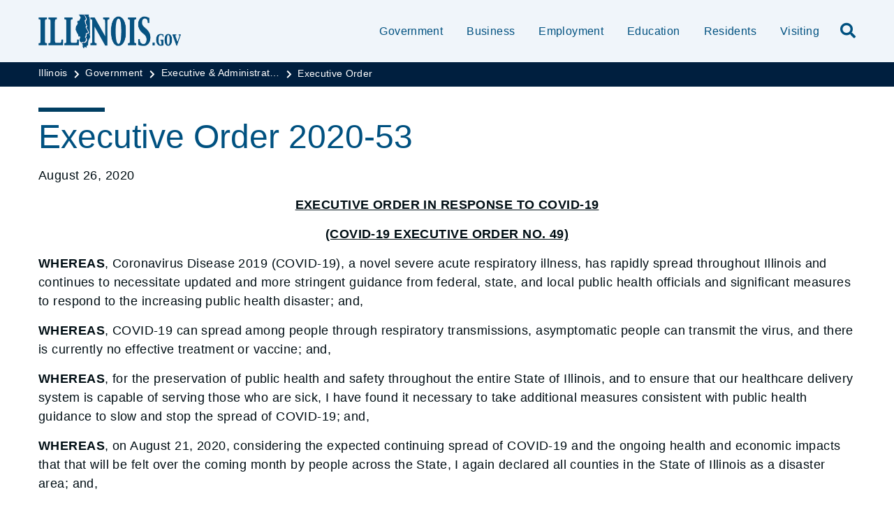

--- FILE ---
content_type: text/html;charset=utf-8
request_url: https://www.illinois.gov/government/executive-orders/executive-order.executive-order-number-53.2020.html
body_size: 8147
content:

<!DOCTYPE HTML>
<html lang="en">
    <head>
   <meta charset="UTF-8"/>


<meta name="template" content="Illinois Full Width/ Open Page"/>
<meta name="viewport" content="width=device-width, initial-scale=1"/>
<meta http-equiv="Last-Modified" content="27-07-2021 09:05:33"/>

<meta http-equiv="X-UA-Compatible" content="ie=edge"/>

<!-- The Twitter meta tags-->
<meta name="twitter:card" content="summary"/>
<meta name="twitter:url" content="https://www.illinois.gov/government/executive-orders/executive-order.html"/>
<meta name="twitter:title" content="Executive Order"/>

<!-- The Open Graph meta tags -->
<meta property="og:url" content="https://www.illinois.gov/government/executive-orders/executive-order.html"/>
<meta property="og:type" content="illinois-full-width-open-page"/>
<meta property="og:title" content="Executive Order"/>


<meta property="og:locale" content="en"/>

   <title>Executive Order</title>
   <link rel="canonical" href="https://www.illinois.gov/government/executive-orders/executive-order.html"/>
   <!--Preconnect and DNS-Prefetch to improve page load time. -->
<link rel="preconnect" href="//dpm.demdex.net"/>
<link rel="preconnect" href="//fast.stateofil.demdex.net"/>
<link rel="preconnect" href="//stateofil.demdex.net"/>
<link rel="preconnect" href="//stateofil.tt.omtrdc.net"/>
<link rel="preconnect" href="//smetrics.il.gov.sc.omtrdc.net"/>
<link rel="preconnect" href="//metrics.il.gov.sc.omtrdc.net"/>
<!--/Preconnect and DNS-Prefetch-->
   

   
	<script>
	var mode =  true;
	var servername = "";
	const headers = {};
    var name = htmlDecode("Illinois:Executive Order");
    var pageName = htmlDecode("Executive Order");
    var siteSection1 = htmlDecode("Illinois");
    var siteSection2 = htmlDecode("Government");
    var siteSection3 = htmlDecode("Executive &amp; Administrative Orders");
    var siteSection4 = htmlDecode("");
	window.adobeDataLayer = window.adobeDataLayer || [];
	xmlhttp = new XMLHttpRequest();
	xmlhttp.open("HEAD", document.URL, true);
	xmlhttp.onreadystatechange = function() {
		if (xmlhttp.readyState == 4) {
			xmlhttp.getAllResponseHeaders().trim().split(/[\r\n]+/).map(value => value.split(/: /)).forEach(keyValue => {
			headers[keyValue[0].trim()] = keyValue[1].trim();
			});
		if (headers.hasOwnProperty("x-dispatcher")) {
			servername=headers["x-dispatcher"];
			window.adobeDataLayer.push({
				"event": "Page Loaded",
				"xdm": {
					"web": {
						"webPageDetails": {
							"server": servername
                            }
                        }
                    }
                });
			}    
		}
	}    
	xmlhttp.send();
	window.adobeDataLayer.push({
		"event": "Page Loaded",
		"xdm": {
			"web": {
				"webPageDetails": {
					"siteSection": "illinois", //home is for the root directory
					"language": "en",
					"name": name, //name is [directory level 1]:[page title]
					"pageType": "illinois-full-width-open-page", //the template name or id
					"server": servername,
					"pageName": pageName,
					"ErrorPage": "", // incase of 404 error page only
					"publishDate": "07/27/2021",
					"originalPublishDate": "12/18/2025",
					"errorCode": "",
					"contentType":"",
					"errorType": "",
				},
				"category": {
					"siteSection1": siteSection1,
					"siteSection2": siteSection2,
					"siteSection3": siteSection3,
					"siteSection4": siteSection4

				},
				"aem": {
					"environment": "prod",
					"authorVsPublish": "publish",
					"version": "6.5.21.0",
					"buildDate": "2025-10-22T17:56:48Z",
					"authorId": "anonymous",
					"previewMode": mode

				}
			}
		}
	});
	
	// Function to decode the encoded html String
	function htmlDecode(input) {
	    if (input) {
	        var doc = new DOMParser().parseFromString(input, "text/html");
	        return doc.documentElement.textContent;
	    } else {
	        return "";
	    }
	}

	</script>
   <script>
      //(function(g,b,d,f){(function(a,c,d){if(a){var e=b.createElement("style");e.id=c;e.innerHTML=d;a.appendChild(e)}})(b.getElementsByTagName("head")[0],"at-body-style",d);setTimeout(function(){var a=b.getElementsByTagName("head")[0];if(a){var c=b.getElementById("at-body-style");c&&a.removeChild(c)}},f)})(window,document,"body {opacity: 0 !important}",3E3);
   </script>

	
	   
	



	   


	   


	   


	   
	    <script src="//assets.adobedtm.com/c318d2739692/7710421a8ac1/launch-eae2ed0f1b30.min.js" async></script>
	   


   

    
    
<link rel="stylesheet" href="/etc.clientlibs/soi/components/content/v1/column-control/clientlibs.min.2ab879f828ba72e740aa98f5e369863a.css" type="text/css">
<link rel="stylesheet" href="/etc.clientlibs/soi/clientlibs/clientlib-base.min.c3650e3f6e621da09287c84cdbb73bc4.css" type="text/css">
<link rel="stylesheet" href="/etc.clientlibs/soi/clientlibs/clientlib-site.min.2451f6d09bef140b983959475731d579.css" type="text/css">



    
        
    
<link rel="stylesheet" href="/etc.clientlibs/soi/clientlibs/clientlib-theme-1.min.370e6718906fc9e7d4960168d7507e83.css" type="text/css">



    
    
    <!--
    THIS IS WHERE CUSTOM CODE GOES, BASED ON AGENCY PATH
    -->
    <!-- custom stylesheet linked -->
    <!-- Custom Agency Path: This containing page to agency page to dam address-->
    
        <link rel="stylesheet" href="/content/dam/soi/en/web/illinois/resources/css/custom.css" type="text/css"/>
    
    <!-- custom stylesheet included -->   


   
    
    

    

    
    
    

   
   <link rel="shortcut icon" href="/content/dam/soi/en/web/illinois/images/logos/il-favicon.ico"/>
</head>
    <body class="open-page page basicpage" id="open-page-d76679a574" data-cmp-data-layer-enabled>
        <script>
          window.adobeDataLayer = window.adobeDataLayer || [];
          adobeDataLayer.push({
              page: JSON.parse("{\x22open\u002Dpage\u002Dd76679a574\x22:{\x22@type\x22:\x22soi\/components\/structure\/open\u002Dpage\x22,\x22repo:modifyDate\x22:\x222025\u002D12\u002D19T02:24:56Z\x22,\x22dc:title\x22:\x22Executive Order\x22,\x22xdm:template\x22:\x22\/conf\/soi\/settings\/wcm\/templates\/illinois\u002Dfull\u002Dwidth\u002Dopen\u002Dpage\x22,\x22xdm:language\x22:\x22en\x22,\x22xdm:tags\x22:[],\x22repo:path\x22:\x22\/content\/soi\/illinois\/en\/government\/executive\u002Dorders\/executive\u002Dorder.html\x22}}"),
              event:'cmp:show',
              eventInfo: {
                  path: 'page.open\u002Dpage\u002Dd76679a574'
              }
          });
        </script>
        
        
            

  <div class="cmp-page__skiptomaincontent">
 <a class="cmp-page__skiptomaincontent-link" href="#main">Skip to main content</a>
</div>

    




            



            <main class="soi-base">
   <div class="soi-container">
      <div class="template__placeholder template__placeholder--content">
         


<div class="aem-Grid aem-Grid--12 aem-Grid--default--12 ">
    
    <div class="experiencefragment container--full-width aem-GridColumn aem-GridColumn--default--12">
<div id="experiencefragment-9d93974704" class="cmp-experiencefragment cmp-experiencefragment--global-alert">


    
   <div class="cmp-container " style="height: auto;background-color: rgba(127,127,127,0);">
      <div class="cmp-container__mobile " style="height: auto;background-color: rgba(127,127,127,0);">
         


<div class="aem-Grid aem-Grid--12 aem-Grid--default--12 ">
    
    <div class="global-alert aem-GridColumn--default--hide aem-GridColumn aem-GridColumn--default--12 aem-GridColumn--offset--default--0">

    
</div>

    
</div>

      </div>
   </div>

    
</div>

    
</div>
<div class="experiencefragment aem-GridColumn aem-GridColumn--default--12">
<div id="experiencefragment-9cb75a2884" class="cmp-experiencefragment cmp-experiencefragment--illinois-gov-header">


    
   <div class="cmp-container " style="height: auto;">
      <div class="cmp-container__mobile " style="height: auto;">
         


<div class="aem-Grid aem-Grid--12 aem-Grid--default--12 ">
    
    <div class="illinois-header aem-GridColumn aem-GridColumn--default--12">
      
   <header class="illinois-header global-class" id="global-id ">
      <div class="cmp-illinois-header" style="background-color: #F0F5FA;" data-disable-sticky="false">
      <div class="cmp-illinois-header__container">
         <a href="/" class="cmp-illinois-header__logo">
         <img src="/content/dam/soi/en/web/illinois/images/logos/illinois_gov.png" alt="Illinois.gov"/>
         </a>
         <div class="cmp-illinois-header__right">
            <ul class="cmp-illinois-header__nav">
               
                  <li class="cmp-illinois-header__nav-item">
                     <a class="cmp-illinois-header__nav-item-link undefined" href="/government.html" aria-label="Government" target="_self">
                     Government</a>
                  </li>
               
                  <li class="cmp-illinois-header__nav-item">
                     <a class="cmp-illinois-header__nav-item-link undefined" href="/business.html" aria-label=" Business" target="_self">
                      Business</a>
                  </li>
               
                  <li class="cmp-illinois-header__nav-item">
                     <a class="cmp-illinois-header__nav-item-link undefined" href="/employment.html" aria-label="Employment" target="_self">
                     Employment</a>
                  </li>
               
                  <li class="cmp-illinois-header__nav-item">
                     <a class="cmp-illinois-header__nav-item-link undefined" href="/education.html" aria-label="  Education" target="_self">
                       Education</a>
                  </li>
               
                  <li class="cmp-illinois-header__nav-item">
                     <a class="cmp-illinois-header__nav-item-link undefined" href="/residents.html" aria-label=" Residents" target="_self">
                      Residents</a>
                  </li>
               
                  <li class="cmp-illinois-header__nav-item">
                     <a class="cmp-illinois-header__nav-item-link undefined" href="/visiting.html" aria-label=" Visiting" target="_self">
                      Visiting</a>
                  </li>
               
               
            </ul>
            
            <div class="cmp-illinois-header__search ">
               
     <div class="search-input-row">
        <div class="search-input " id="search-bar-id">
            <div class="cmp-search-input" data-ajax-url="https://doit-web-content-management.ent.us-east4.gcp.elastic-cloud.com/api/as/v1/engines/{index}/query_suggestion" data-search-page="https://www.illinois.gov/search-results.html" data-agency="global" data-engine-key="search-6vsm2asko372xhcp4ttjjm1e" data-suggestions-limit="10" data-engine-key-crawler="search-6vsm2asko372xhcp4ttjjm1e" data-page-type="global" data-searchbar-filters="title" data-engines="[{&#34;name&#34;:&#34;soi-allproperties&#34;,&#34;label&#34;:&#34;All illinois.gov sites&#34;,&#34;isDefault&#34;:&#34;true&#34;}]">
                <input type="text" placeholder="Search" aria-label="Search" class="cmp-search-input__search-input"/>
                <a href="#" class="cmp-search-input__search-icon" aria-label="Toggle Search">
                    <i class="fas fa-search cmp-search-input__search-icon__search" aria-hidden="true"></i>
                    <i class="fas fa-times cmp-search-input__search-icon__close" aria-hidden="true"></i>
                </a>
                <div class="cmp-search-input__suggestion" data-template-id="search-input-suggestion-1"></div>
            </div>
            <script id="search-input-suggestion-1" type="text/x-handlebars-template">
                {{#if values.length}}
                <ul class="cmp-search-input__dropdown">
                    {{#each values}}
                        {{#ifLess @index ../limit}}
                            <li class="cmp-search-input__dropdown-item">
                                <a href="{{../../searchPage}}?q={{convertAnd ../this.suggestion}}" class="cmp-search-input__dropdown-item-link">{{../this.suggestion}}</a>
                            </li>
                        {{/ifLess}}
                    {{/each}}
                </ul>
                {{/if}}
            </script>
        </div>
        <div class="cmp-options-wrap" data-template-id="option-template-id"></div>
        <script id="option-template-id" type="text/x-handlebars-template">
            {{#if options.length}}
            <div class="options">
                <fieldset class="cmp-form-options cmp-form-options--drop-down">
                    <label class="cmp-form-options__label" for="searchInSelect">Search In</label>
                    <select class="cmp-form-options__field cmp-form-options__field--drop-down" name="searchIn" id="searchInSelect" aria-label="Search In">
                        {{#each options}}
                            <option value="{{this.name}}" {{#ifEquals this.isDefault 'true' }} selected aria-selected="true" {{else}} aria-selected="false" {{/ifEquals}}>{{this.label}}</option>
                        {{/each}}
                    </select>
                </fieldset>
            </div>
            {{/if}}
        </script>
    </div>


    

            </div>
            <button class="cmp-illinois-header__search__icon" aria-label="search">
            <em class="fas fa-search"></em>
            </button>
            <button class="cmp-illinois-header__hamburger" aria-label="toggle nav section">
            <em class="fas fa-bars"></em>
            </button>
         </div>
      </div>
      </div>
   </header>


    
</div>

    
</div>

      </div>
   </div>

    
</div>

    
</div>
<div class="container responsivegrid aem-GridColumn aem-GridColumn--default--12">

    
   <div class="cmp-container " style="height: auto;">
      <div class="cmp-container__mobile " style="height: auto;">
         


<div class="aem-Grid aem-Grid--12 aem-Grid--default--12 ">
    
    <div class="breadcrumb aem-GridColumn aem-GridColumn--default--12"><div class="breadcrumb--white-text" style="background-color: #001F3F;">
   <nav class="container--full-width cmp-breadcrumb " aria-label="Breadcrumb" data-cmp-data-layer="{&#34;breadcrumb-1ad01b613f&#34;:{&#34;@type&#34;:&#34;soi/components/navigation/v1/breadcrumb&#34;}}">
      <ol class="cmp-breadcrumb__list" itemscope itemtype="http://schema.org/BreadcrumbList">
         <li class="cmp-breadcrumb__item" itemprop="itemListElement" itemscope itemtype="http://schema.org/ListItem">
            <a href="/" class="cmp-breadcrumb__item-link" itemprop="item" data-cmp-clickable aria-label="Illinois">
            <span itemprop="name">Illinois</span>
            </a>
            <meta itemprop="position" content="1"/>
         </li>
      
         <li class="cmp-breadcrumb__item" itemprop="itemListElement" itemscope itemtype="http://schema.org/ListItem">
            <a href="/government.html" class="cmp-breadcrumb__item-link" itemprop="item" data-cmp-clickable aria-label="Government">
            <span itemprop="name">Government</span>
            </a>
            <meta itemprop="position" content="2"/>
         </li>
      
         <li class="cmp-breadcrumb__item" itemprop="itemListElement" itemscope itemtype="http://schema.org/ListItem">
            <a href="/government/executive-orders.html" class="cmp-breadcrumb__item-link" itemprop="item" data-cmp-clickable aria-label="Executive &amp; Administrative Orders">
            <span itemprop="name">Executive &amp; Administrative Orders</span>
            </a>
            <meta itemprop="position" content="3"/>
         </li>
      
         <li class="cmp-breadcrumb__item cmp-breadcrumb__item--active" itemprop="itemListElement" itemscope itemtype="http://schema.org/ListItem">
            <a href="/government/executive-orders/executive-order.html" class="cmp-breadcrumb__item-link" itemprop="item" data-cmp-clickable aria-label="Executive Order" aria-current="page">
            <span itemprop="name">Executive Order</span>
            </a>
            <meta itemprop="position" content="4"/>
         </li>
      </ol>
   </nav>
</div>

    
</div>
<div class="container responsivegrid container--max-width aem-GridColumn aem-GridColumn--default--12">

    
   <div class="cmp-container " style="height: auto;">
      <div class="cmp-container__mobile " style="height: auto;">
         


<div class="aem-Grid aem-Grid--12 aem-Grid--default--12 ">
    
    <div class="spacer aem-GridColumn aem-GridColumn--default--12">
    <div class="cmp-spacer"></div>


    

</div>
<div class="executiveorder contentfragment aem-GridColumn aem-GridColumn--default--12"><div>
   
      
   
   
      
   
      
   <div class="title title--exe-page">
      <div class="cmp-title">
         <h1 class="cmp-title__text">Executive Order 2020-53</h1>
      </div>
   </div>
   <!-- Executive Title -->
   
   <!-- Date -->
   
      <div class="text">
         <div class="cmp-text">
            <p>
               August 26, 2020
            </p>
         </div>
      </div>
   
   <!-- Content -->
   
      <div class="text text--exe-page-body">
         <div class="cmp-text">
            <div class="soi-article-content"><div id="ctl00_PlaceHolderMain_ctl01_label" style="display: none;">Page Content</div>
<div id="ctl00_PlaceHolderMain_ctl01__ControlWrapper_RichHtmlField" class="ms-rtestate-field" style="display: inline;"><p style="text-align: center;"><b><u>EXECUTIVE ORDER IN RESPONSE TO COVID-19</u></b></p>
<p style="text-align: center;"><b><u>(COVID-19 EXECUTIVE ORDER NO. 49)</u></b></p>
<p><b>WHEREAS</b>, Coronavirus Disease 2019 (COVID-19), a novel severe acute respiratory illness, has rapidly spread throughout Illinois and continues to necessitate updated and more stringent guidance from federal, state, and local public health officials and significant measures to respond to the increasing public health disaster; and,</p>
<p><b>WHEREAS</b>, COVID-19 can spread among people through respiratory transmissions, asymptomatic people can transmit the virus, and there is currently no effective treatment or vaccine; and,</p>
<p><b>WHEREAS</b>, for the preservation of public health and safety throughout the entire State of Illinois, and to ensure that our healthcare delivery system is capable of serving those who are sick, I have found it necessary to take additional measures consistent with public health guidance to slow and stop the spread of COVID-19; and,</p>
<p><b>WHEREAS</b>, on August 21, 2020, considering the expected continuing spread of COVID-19 and the ongoing health and economic impacts that that will be felt over the coming month by people across the State, I again declared all counties in the State of Illinois as a disaster area; and,</p>
<p><b>WHEREAS</b>, working with experts in the Department of Public Health, I put forward a deliberate plan that utilizes several layers of mitigation steps to combat a resurgence of COVID-19 and prevent uncontrollable spread; and,</p>
<p><b>WHEREAS</b>, that plan described two scenarios that would cause the State to institute more restrictive public health measures and impose additional mitigations in a region: first, a sustained increase in the 7-day rolling average (7 out of 10 days) in the positivity rate, coupled with either (a) a sustained 7-day increase in hospital admissions for a COVID-like illness, or (b) a reduction in hospital capacity threatening surge capabilities (ICU capacity or medical/surgical beds under 20%); or second, three consecutive days averaging greater than or equal to an 8% positivity rate (7 day rolling average); and,</p>
<p><b>WHEREAS</b>, the current spread of COVID-19 in Region 7, comprised of Will and Kankakee Counties, has triggered the second of these scenarios as the region has averaged greater than or equal to an 8% COVID-19 positivity rate (7 day rolling average) for three consecutive days; and,</p>
<p><b>WHEREAS</b>, the Department of Public Health has consulted with local public health departments and leaders in Region 7 to determine appropriate public health mitigation strategies for the specific challenges the region is facing in attempting to prevent the further spread of COVID-19;</p>
<p><b>THEREFORE</b>, by the powers vested in me as the Governor of the State of Illinois, and pursuant to Sections 7(1), 7(8), 7(9), and 7(12) of the Illinois Emergency Management Agency Act, 20 ILCS 3305, and consistent with the powers set forth in the State’s public health laws, I hereby order the following, effective August 26, 2020 at 5:00 pm:<br />
<br />
Section 1.  The following public health restrictions and mitigations are instituted for Region 7, comprised of Will and Kankakee Counties:</p>
<ol type="a">
<li><u>Mitigation for restaurants and bars.</u>  Restaurants and bars in the region are subject to these restrictions and mitigation measures, which supplement the Phase 4 guidance from the Department of Commerce and Economic Opportunity for Indoor and Outdoor Dining:<ol>
<li>All restaurants and bars in the region must close at 11:00 p.m., and must remain closed until 6:00 a.m. the following day.</li>
<li>All restaurants and bars in the region must suspend indoor on-premises consumption. </li>
<li>All customers eating or drinking on premises must be seated at outdoor tables spaced at least six feet apart.  Multiple parties may not be seated at a single table.</li>
<li>Customers who are not yet seated at a table must wait off premises and, when waiting, must not congregate in groups larger than the party with whom they are dining.  Standing, congregating, or dancing on premises is not permitted.</li>
<li>Each party must have a reservation, even if made on-site, so that the restaurant or bar has contact information to reach every party for contact tracing if needed.</li>
</ol>
</li>
<li><u>Mitigation for meetings and social events.</u>  Meetings and social events in the region are subject to these restrictions and mitigation measures, which supplement the Phase 4 guidance from the Department of Commerce and Economic Opportunity for Meetings and Social Events:<ol>
<li>Meetings and social events are limited to the lesser of 25 people or 25% of overall room capacity.</li>
<li>Attendance lists must be kept for contact tracing.</li>
<li>Party buses are not permitted.</li>
</ol>
</li>
<li><u>Mitigation for gaming and casinos.</u>  Gaming and casinos in the region are subject to these restrictions and mitigation measures:<ol>
<li>Gaming venues and casinos must close, and gaming terminals must stop operating, between 11:00 p.m. and 6:00 a.m. the following day.</li>
<li>Gaming venues and casinos are limited to 25% capacity.</li>
<li>Gaming venues and casinos must follow the mitigation strategies for restaurants and bars for those portions of their facilities.</li>
</ol>
</li>
<li><u>Mitigation for all workplaces.</u>  Businesses and establishments shall institute remote work for high risk individuals, and shall evaluate whether additional workers can telework.  This Executive Order encourages remote work for as many workers as possible.</li>
</ol>
<p>Section 2.  This Executive Order supplements the Community Revitalization Order (Executive Order 2020-43), which remains in effect other than when its terms are inconsistent with those expressly set forth in Section 1 above.  The additional requirements of the Community Revitalization Order, including the requirements relating to social distancing and wearing face coverings, remain in place.  The exemptions set forth in Section 4 of the Community Revitalization Order apply to this Executive Order.</p>
<p>Section 3.  If any provision of this Executive Order or its application to any person or circumstance is held invalid by any court of competent jurisdiction, this invalidity does not affect any other provision or application of this Executive Order, which can be given effect without the invalid provision or application. To achieve this purpose, the provisions of this Executive Order are declared to be severable.</p>
<br />
<p>Issued by the Governor August 26, 2020<br />
Filed by the Secretary of State August 26, 2020</p>
<br />
</div>
</div>

         </div>
      </div>
   

   

   

   
   
    

</div></div>

    
</div>

      </div>
   </div>

    
</div>

    
</div>

      </div>
   </div>

    
</div>
<div class="agencyfooter aem-GridColumn aem-GridColumn--default--12">
<div>
   <h2 class="sr-only">Footer</h2>
   
   
      <div class="cmp-agency-footer">
   
      <div class="container container--padding-left-right responsivegrid aem-GridColumn aem-GridColumn--default--12">
         <div class="cmp-container">
            <div class="cmp-container__mobile">
               <div class="aem-Grid aem-Grid--12 aem-Grid--default--12">
                  <div class="cmp-agency-footer__back-to-top">
                     <div class="back-to-top">
                        <div class="cmp-back-to-top">
                           <button>
                              <span class="cmp-back-to-top__text">Back to top</span>
                              <i class="fas fa-sort-up"></i>
                           </button>
                        </div>
                     </div>
                  </div>
                  <div class="cmp-agency-footer__links-icons">
                     
                        <div class="cmp-agency-footer__links-wrapper width-default">
                           <h3>Stay Informed</h3>
                           
                              <ul>
                                 
                                    <li><a href="https://ready.illinois.gov" aria-label="Emergencies and Disasters" target="_blank">Emergencies and Disasters</a></li>
                                 
                                    <li><a href="/about/flag-honors.html" aria-label="Flag Honors">Flag Honors</a></li>
                                 
                                    <li><a href="https://www.gettingaroundillinois.com/" aria-label="Traveler Information &amp; Road Conditions" target="_blank">Traveler Information &amp; Road Conditions</a></li>
                                 
                                    <li><a href="/about/communications-opt-in.html" aria-label="Get Email Updates">Get Email Updates</a></li>
                                 
                              </ul>
                           
                           
                        </div>
                     
                        <div class="cmp-agency-footer__links-wrapper ">
                           <h3>Helpful Links</h3>
                           
                              <ul>
                                 
                                    <li><a href="/about/kids-privacy.html" aria-label="Kids Privacy">Kids Privacy</a></li>
                                 
                                    <li><a href="/about/contact-us.html" aria-label="Contact Us">Contact Us</a></li>
                                 
                                    <li><a href="/about/foia-contacts.html" aria-label="FOIA Contacts">FOIA Contacts</a></li>
                                 
                                    <li><a href="https://cms.illinois.gov/agency/media/relations/mediacontacts.html" aria-label="State Press Contacts" target="_blank">State Press Contacts</a></li>
                                 
                                    <li><a href="https://techready.uillinois.edu/" aria-label="Tech Ready Illinois" target="_blank">Tech Ready Illinois</a></li>
                                 
                                    <li><a href="/about/fun-facts.html" aria-label="Fun Facts">Fun Facts</a></li>
                                 
                              </ul>
                           
                           
                        </div>
                     
                     
                        <div class="cmp-agency-footer__links-wrapper">
                        
                        
                           
                           <div class="google-translate">
                              <i class="fas fa-globe"></i>
                              <div class="cmp-google-translate" id="google_translate_element">
                              </div>
                           </div>
                           
                        
                     </div>
                     
                  </div>
                  
                  
                  
                     <map-details api-key="pk.eyJ1IjoiZG9pdHdlYnNlcnZpY2VzIiwiYSI6ImNsbGw4b21hMzFydjMzZW5zeDFldmNueTgifQ.DV5viEN7i1rSXmdv36pzfg"></map-details>
                  
                  
                  
               </div>
            </div>
         </div>
      </div>
   </div>
</div></div>
<div class="experiencefragment container--full-width aem-GridColumn aem-GridColumn--default--12">
<div id="experiencefragment-b6e3b159b7" class="cmp-experiencefragment cmp-experiencefragment--global-footer">


    
   <div class="cmp-container " style="height: auto;">
      <div class="cmp-container__mobile " style="height: auto;">
         


<div class="aem-Grid aem-Grid--12 aem-Grid--default--12 ">
    
    <div class="global-footer aem-GridColumn aem-GridColumn--default--12">
   <footer class="global-footer Global Footer" id="GF-1">
      <div class="cmp-global-footer">
         <div class="cmp-global-footer__container">
            <ul class="cmp-global-footer__nav">
               <li class="cmp-global-footer__nav-item">
                  <a href="https://doit.illinois.gov/initiatives/accessibility/iitaa.html" aria-label="Web Accessibility" target="_blank" class="cmp-global-footer__nav-item-link">Web Accessibility</a>
               </li>
            
               <li class="cmp-global-footer__nav-item">
                  <a href="http://www.missingkids.com/" aria-label="Missing &amp; Exploited Children" target="_blank" class="cmp-global-footer__nav-item-link">Missing &amp; Exploited Children</a>
               </li>
            
               <li class="cmp-global-footer__nav-item">
                  <a href="http://www.amberillinois.org/" aria-label="Amber Alerts" target="_blank" class="cmp-global-footer__nav-item-link">Amber Alerts</a>
               </li>
            
               <li class="cmp-global-footer__nav-item">
                  <a href="https://www.illinois.gov/about/privacy.html" aria-label="Illinois Privacy Info" target="_blank" class="cmp-global-footer__nav-item-link">Illinois Privacy Info</a>
               </li>
            </ul>
            <div class="cmp-global-footer__copyright-text"><ul>
<li><a href="https://gov.illinois.gov" target="_blank" title="Governor JB Pritzker">Governor JB Pritzker</a></li>
<li>© 2026</li>
<li><a href="https://www.illinois.gov" target="_blank" title="State of Illinois">State of Illinois</a></li>
</ul>
</div>
         </div>
      </div>
   </footer>


    
</div>
<div class="embedSuper aem-GridColumn aem-GridColumn--default--12">
        <style>
.google-translate .cmp-google-translate .goog-te-gadget > span {
display: none;
}
</style>
        


    

</div>

    
</div>

      </div>
   </div>

    
</div>

    
</div>

    
</div>

      </div>
      
   </div>
</main>
            
    
    

    
    
<script src="/etc.clientlibs/soi/clientlibs/clientlib-base.min.86db31df3dd7bfdefe6a299153edd583.js"></script>
<script src="/etc.clientlibs/soi/clientlibs/clientlib-site.min.f437c6f9ee795839cadc87ab8512453d.js"></script>






    

    

    
    



    
    

            

        
    </body>
</html>


--- FILE ---
content_type: application/x-javascript;charset=utf-8
request_url: https://smetrics.illinois.gov/id?d_visid_ver=5.5.0&d_fieldgroup=A&mcorgid=36CF020D5D9EE7D70A495ECF%40AdobeOrg&mid=70779951207017121828206035635173218044&ts=1768832997787
body_size: -40
content:
{"mid":"70779951207017121828206035635173218044"}